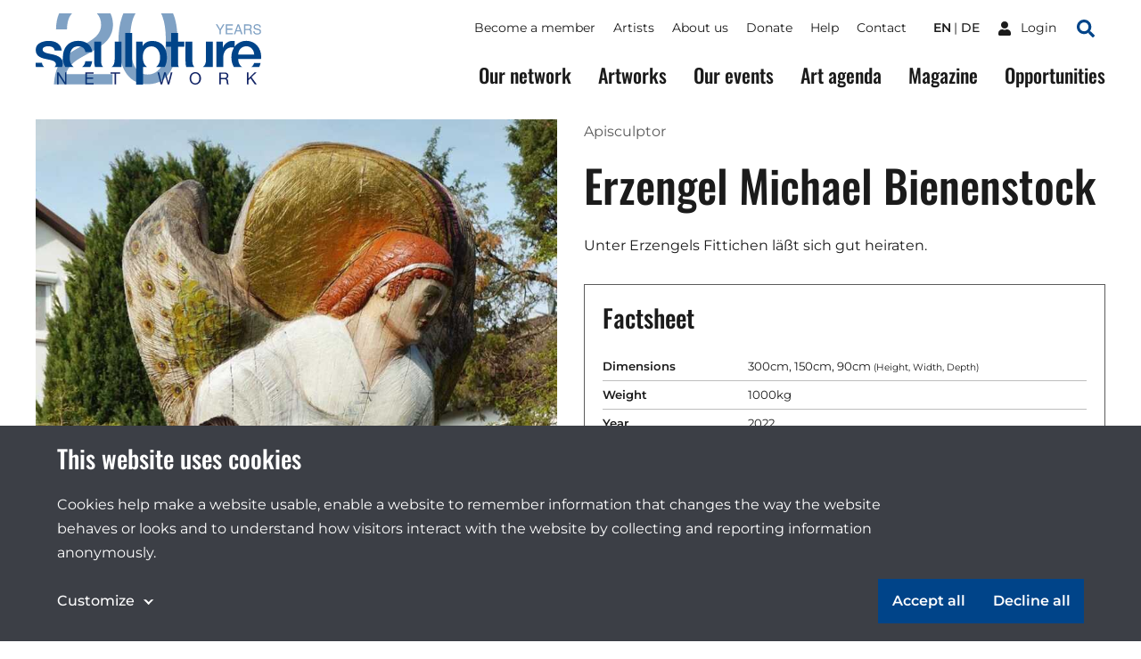

--- FILE ---
content_type: text/html;charset=utf-8
request_url: https://sculpture-network.org/en/artwork/28548/erzengel-michael-bienenstock
body_size: 39227
content:
<!DOCTYPE html>
<html lang="en" class="environment-production">
<head>
    <meta charset="utf-8" />
    <meta http-equiv="X-UA-Compatible" content="IE=edge">
	<title>
		
			Erzengel Michael Bienenstock |  Sculpture Network
		
	</title>
	
    <!--
		Website developed by:
		Marc Worrell & Dorien Drees 🖖

		Proudly powered by: Zotonic, the Erlang CMS <http://www.zotonic.com>
	-->

	<meta name="viewport" content="width=device-width, initial-scale=1.0" />
	<meta name="author" content="Sculpture Network" />
	<meta name="view-transition" content="same-origin" />

	<link href="/lib/css/cookie-consent~162990161.css" type="text/css" media="all" rel="stylesheet">




    
        <link rel="alternate" hreflang="en" href="https://sculpture-network.org/en/artwork/28548/erzengel-michael-bienenstock">
        
    	   <link rel="alternate" hreflang="de" href="https://sculpture-network.org/de/artwork/28548/erzengel-michael-bienenstock">
        <link rel="alternate" hreflang="x-default" href="https://sculpture-network.org/artwork/28548/erzengel-michael-bienenstock">
    






    <link href="/lib/css/ol~151455789.css" type="text/css" media="all" rel="stylesheet">





    
        
        <link rel="canonical" href="https://sculpture-network.org/de/artwork/28548/erzengel-michael-bienenstock">
        <link rel="shortlink" href="https://sculpture-network.org/de/id/28548">
        
    



    



    
    
    
    
        
            
                
                    
                    <meta name="description" content="Unter Erzengels Fittichen läßt sich gut heiraten.">
                
            
        

        
            <script type="application/ld+json">{"@context":{"acl":"http:\/\/www.w3.org\/ns\/auth\/acl#","dbpedia":"http:\/\/dbpedia.org\/property\/","dbpedia-owl":"http:\/\/dbpedia.org\/ontology\/","dc":"http:\/\/purl.org\/dc\/elements\/1.1\/","dcterms":"http:\/\/purl.org\/dc\/terms\/","dctype":"http:\/\/purl.org\/dc\/dcmitype\/","foaf":"http:\/\/xmlns.com\/foaf\/0.1\/","geo":"http:\/\/www.w3.org\/2003\/01\/geo\/wgs84_pos#","rdf":"http:\/\/www.w3.org\/1999\/02\/22-rdf-syntax-ns#","rdfs":"http:\/\/www.w3.org\/2000\/01\/rdf-schema#","schema":"https:\/\/schema.org\/","vcard":"http:\/\/www.w3.org\/2006\/vcard\/ns#","vocab":"http:\/\/rdf.data-vocabulary.org\/#","xsd":"http:\/\/www.w3.org\/2001\/XMLSchema#"},"@graph":[{"@id":"https:\/\/sculpture-network.org\/#organization","@type":"schema:Organization","schema:description":null,"schema:name":"Untitled","schema:url":"https:\/\/sculpture-network.org\/"},{"@id":"https:\/\/sculpture-network.org\/","@type":"schema:WebSite","schema:description":null,"schema:name":"Sculpture Network","schema:potentialAction":[{"@type":"schema:SearchAction","schema:query-input":"required name=text","schema:target":{"@type":"schema:EntryPoint","schema:urlTemplate":"https:\/\/sculpture-network.org\/en\/search?qs={text}"}}],"schema:publisher":"https:\/\/sculpture-network.org\/#organization","schema:url":"https:\/\/sculpture-network.org\/"},{"@id":"https:\/\/sculpture-network.org\/en\/artwork\/28548\/erzengel-michael-bienenstock","@type":"schema:WebPage","schema:about":{"@id":"https:\/\/sculpture-network.org\/de\/id\/28548","@type":"schema:CreativeWork","schema:author":[{"@id":"https:\/\/sculpture-network.org\/de\/id\/718","@type":["schema:Person","schema:CreativeWork"],"schema:address":{"@type":"schema:PostalAddress","schema:addressCountry":"de","schema:addressRegion":"Bayern"},"schema:dateCreated":"2021-04-07T07:44:04Z","schema:dateModified":"2025-11-11T10:59:10Z","schema:datePublished":"2021-04-07T07:44:00Z","schema:description":"Birgit Maria Jönsson\nVolkskunst, naive Kunst, Outsider Art, Art Brut das sind die Kategorien in denen auch die Volkskunst der Figurenbeuten  ihren Platz in der Kunstwelt behauptet. Seit dem 17.","schema:familyName":"Jönsson","schema:givenName":"Birgit Maria","schema:image":["https:\/\/sculpture-network.org\/image\/2022\/12\/26\/a8bcab0d_2539_4c3c_8ad3_31a5af4756b2.jpg%28mediaclass-schema-org-1x1.ed084110b3b08047ee5ba7ef71b0d2e0ed3b1acb%29.jpg","https:\/\/sculpture-network.org\/image\/2022\/12\/26\/a8bcab0d_2539_4c3c_8ad3_31a5af4756b2.jpg%28mediaclass-schema-org-4x3.ff34a6db3ea054562f36403cfada8d9cd9076085%29.jpg","https:\/\/sculpture-network.org\/image\/2022\/12\/26\/a8bcab0d_2539_4c3c_8ad3_31a5af4756b2.jpg%28mediaclass-schema-org-16x9.1fd48307a03b244bf15e7befed6f64d7296a33b3%29.jpg"],"schema:inLanguage":"de","schema:name":"Birgit Maria Jönsson","schema:url":"https:\/\/sculpture-network.org\/de\/artist\/718\/apisculptor"}],"schema:dateCreated":"2021-12-31T23:00:00Z","schema:dateModified":"2022-12-26T10:31:49Z","schema:datePublished":"2021-12-31T23:00:00Z","schema:description":"Unter Erzengels Fittichen läßt sich gut heiraten.","schema:image":["https:\/\/sculpture-network.org\/image\/2022\/12\/26\/20220429_165202.jpg%28mediaclass-schema-org-1x1.ed084110b3b08047ee5ba7ef71b0d2e0ed3b1acb%29.jpg","https:\/\/sculpture-network.org\/image\/2022\/12\/26\/20220429_165202.jpg%28mediaclass-schema-org-4x3.ff34a6db3ea054562f36403cfada8d9cd9076085%29.jpg","https:\/\/sculpture-network.org\/image\/2022\/12\/26\/20220429_165202.jpg%28mediaclass-schema-org-16x9.1fd48307a03b244bf15e7befed6f64d7296a33b3%29.jpg"],"schema:inLanguage":"de","schema:name":"Erzengel Michael Bienenstock","schema:url":"https:\/\/sculpture-network.org\/de\/artwork\/28548\/erzengel-michael-bienenstock"},"schema:dateCreated":"2021-12-31T23:00:00Z","schema:dateModified":"2022-12-26T10:31:49Z","schema:datePublished":"2021-12-31T23:00:00Z","schema:description":"Unter Erzengels Fittichen läßt sich gut heiraten.","schema:image":["https:\/\/sculpture-network.org\/image\/2022\/12\/26\/20220429_165202.jpg%28mediaclass-schema-org-1x1.ed084110b3b08047ee5ba7ef71b0d2e0ed3b1acb%29.jpg","https:\/\/sculpture-network.org\/image\/2022\/12\/26\/20220429_165202.jpg%28mediaclass-schema-org-4x3.ff34a6db3ea054562f36403cfada8d9cd9076085%29.jpg","https:\/\/sculpture-network.org\/image\/2022\/12\/26\/20220429_165202.jpg%28mediaclass-schema-org-16x9.1fd48307a03b244bf15e7befed6f64d7296a33b3%29.jpg"],"schema:inLanguage":"en","schema:name":"Erzengel Michael Bienenstock","schema:primaryImageOfPage":{"@id":"https:\/\/sculpture-network.org\/en\/id\/28548#primaryImageOfPage","@type":"schema:ImageObject","schema:caption":"20220429_165202.jpg","schema:contentUrl":"https:\/\/sculpture-network.org\/image\/2022\/12\/26\/20220429_165202.jpg%28mediaclass-schema-org-image.021187dd3fa306c9e0e624514c5c708416a2e030%29.jpg","schema:description":"20220429_165202.jpg","schema:height":800,"schema:name":"20220429_165202.jpg","schema:url":"https:\/\/sculpture-network.org\/image\/2022\/12\/26\/20220429_165202.jpg%28mediaclass-schema-org-image.021187dd3fa306c9e0e624514c5c708416a2e030%29.jpg","schema:width":1024},"schema:publisher":"https:\/\/sculpture-network.org\/#organization","schema:url":"https:\/\/sculpture-network.org\/en\/artwork\/28548\/erzengel-michael-bienenstock"}]}</script>
        

        
            <meta property="og:site_name" content="Sculpture Network">
        
        
            <meta property="og:title" content="Erzengel Michael Bienenstock">
            <meta property="og:description" content="Unter Erzengels Fittichen läßt sich gut heiraten.">
            <meta property="og:url" content="https://sculpture-network.org/en/artwork/28548/erzengel-michael-bienenstock">
            <meta property="og:updated_time" content="2022-12-26T11:31:49+01:00">
            <meta property="og:type" content="website">
        
        
            <meta property="og:image" content="https://sculpture-network.org/image/2022/12/26/20220429_165202.jpg%28mediaclass-meta-tag-image.1fd48307a03b244bf15e7befed6f64d7296a33b3%29.jpg">
        
        <meta property="og:locale" content="de">
    
    
    



    
    
    



    
        
    
    
    
    
    
        
            <script id="gtagScript" type="text/x-cookie-consent" async src="https://www.googletagmanager.com/gtag/js?id=G-QZSMS5NPVK" nonce="sKm6A1lrfHzy5hBAkLZ6"></script>
            <script type="text/javascript" nonce="sKm6A1lrfHzy5hBAkLZ6">
              window.dataLayer = window.dataLayer || [];
              function gtag(){dataLayer.push(arguments);}
              gtag('js', new Date());
              gtag('config', 'G-QZSMS5NPVK', { 'anonymize_ip': true });
            </script>
        
        
            <script id="gtmScript" type="text/x-cookie-consent" nonce="sKm6A1lrfHzy5hBAkLZ6">
            (function(w,d,s,l,i){
                w[l] = w[l] || [];
                w[l].push({ 'gtm.start':new Date().getTime(), event:'gtm.js' });
                var f = d.getElementsByTagName(s)[0],
                    j = d.createElement(s),
                    dl = l!='dataLayer'?'&l='+l:'';
                j.setAttribute('nonce','sKm6A1lrfHzy5hBAkLZ6');
                j.async = true;
                j.src = 'https://www.googletagmanager.com/gtm.js?id='+i+dl;
                f.parentNode.insertBefore(j,f);
            })(window,document,'script','dataLayer','GTM-KX2B6WC');
            </script>
        
        
    
    

    





<style type="text/css" nonce="sKm6A1lrfHzy5hBAkLZ6">
    .z-wires-submitting {
        pointer-events: none;
        opacity: 0.5;
        background: url('/lib/images/spinner.gif') no-repeat center center;
    }
    body:has(.z-wires-submitting) {
        cursor: wait;
    }
</style>

<script type="text/javascript" nonce="sKm6A1lrfHzy5hBAkLZ6">
    var zotonic = zotonic || {};

    zotonic.wiresLoaded = new Promise( (resolve) => { zotonic.wiresLoadedResolve = resolve; } );
    zotonic.wiresReady = new Promise( (resolve) => { zotonic.wiresReadyResolve = resolve; } );

    function zInitCatchSubmit(event) {
        if (event.target.tagName === 'FORM' && event.target.getAttribute('action') === 'postback') {
            event.preventDefault();
            event.target.classList.add('z-wires-submitting');
            zotonic.wiresReady.then(function() {
                setTimeout(() => {
                    event.target.dispatchEvent(event);
                    event.target.classList.remove('z-wires-submitting');
                }, 10);
            });
        }
    };
    document.documentElement.addEventListener('submit', zInitCatchSubmit);
    zotonic.wiresReady.then(function() {
        document.documentElement.removeEventListener('submit', zInitCatchSubmit);
    });
</script>
<script type="text/javascript" nonce="sKm6A1lrfHzy5hBAkLZ6">
var cotonic = cotonic || {};


cotonic.readyResolve = null;
cotonic.ready = new Promise(function(resolve) { cotonic.readyResolve = resolve; });
cotonic.bridgeSocket = new WebSocket(
    window.location.origin.replace(/^http/, 'ws')+ '/mqtt-transport',
    [ 'mqtt' ]);
cotonic.bridgeSocket.binaryType = 'arraybuffer';


cotonic.bufferEvent = function(event) {
    const topic = event.target.getAttribute( "data-on"+event.type+"-topic" );
    if (typeof topic === "string") {
        let cancel = event.target.getAttribute( "data-on"+event.type+"-cancel" );
        if (cancel === null) {
            if (event.cancelable) {
                event.preventDefault();
            }
            event.stopPropagation();
        } else {
            switch (cancel) {
                case "0":
                case "no":
                case "false":
                    cancel = false;
                    break;
                case "preventDefault":
                    if (event.cancelable) {
                        event.preventDefault();
                    }
                    break;
                default:
                    if (event.cancelable) {
                        event.preventDefault();
                    }
                    event.stopPropagation();
                    break;
            }
        }
        cotonic.bufferedEvents.push(event);
    }
};
cotonic.bufferedEvents = [];
document.addEventListener("submit", cotonic.bufferEvent);
document.addEventListener("click", cotonic.bufferEvent);
cotonic.ready.then(
    function() {
        document.removeEventListener("submit", cotonic.bufferEvent);
        document.removeEventListener("click", cotonic.bufferEvent);
    });
</script>


	
		<link href="/lib/bootstrap/css/bootstrap~/css/style~z.growl~3013679357.css" type="text/css" media="all" rel="stylesheet">
	

	
</head>
<body class="t-artwork -artworks cat-artifact cat-artwork "  data-cotonic-pathname-search="slug=erzengel-michael-bienenstock&zotonic_dispatch=artwork&zotonic_dispatch_path=artwork28548erzengel-michael-bienenstock&zotonic_site=sculpturenetwork&z_language=en&id=28548">
	<div id="top"></div>
	<a href="#main-content" class="sr-only sr-only-focusable skip-link">Skip to main content</a>

	
        <nav class="nav-global">
    <button class="nav-global__toggle"><span class="visually-hidden">Toggle menu</span><i></i></button>

    
        <a href="/" class="nav-global__logo ">
    <svg xmlns="http://www.w3.org/2000/svg" fill="none" class="nav-global__logo__20" viewBox="0 0 251 145">
        <path fill="var(--primaryColor)" fill-rule="evenodd" d="M141.606 0a92.46 92.46 0 0 0-2.362 5.9c-5.075 14.095-7.612 30.97-7.612 50.623 0 25.372 4.229 45.59 12.686 60.652 10.149 18.042 25.614 27.063 46.395 27.063 23.037 0 39.629-11.034 49.778-33.104 7.008-15.385 10.511-34.837 10.511-58.356 0-21.588-2.927-39.18-8.782-52.778h-24.318a37.399 37.399 0 0 1 2.412 5.175c4.833 12.645 7.249 28.795 7.249 48.448 0 27.225-3.342 45.831-10.028 55.819-6.685 9.988-15.666 14.982-26.943 14.982-14.015 0-23.922-8.176-29.721-24.527-3.786-10.712-5.679-24.888-5.679-42.528 0-23.44 2.94-41.16 8.82-53.16A42.877 42.877 0 0 1 166.382 0h-24.776ZM11.402 0C7.426 8.852 5.334 19.767 5.126 32.745h22.11c.322-10.712 2.014-19.09 5.075-25.13C33.789 4.7 35.574 2.16 37.666 0H11.402Zm76.365 0c5.8 5.844 8.699 13.698 8.699 23.563 0 8.619-3.302 16.27-9.907 22.956-4.189 4.269-11.478 9.424-21.869 15.465l-23.197 13.41c-15.546 9.022-26.017 19.05-31.413 30.085-5.316 11.035-8.377 24.003-9.183 38.904h118.766v-20.539h-94.48c2.093-8.538 7.168-16.311 15.223-23.319 4.51-3.946 10.712-8.095 18.606-12.444l16.552-9.182c14.58-8.136 24.688-15.063 30.326-20.782 9.746-9.826 14.619-21.666 14.619-35.52 0-7.979-1.695-15.511-5.086-22.597H87.767Z" clip-rule="evenodd"/>
    </svg>

    <svg xmlns="http://www.w3.org/2000/svg" fill="none" class="nav-global__logo__years" viewBox="0 0 87 20">
        <path fill="var(--primaryColor)" d="M74.263 13.225c.06 1.061.31 1.923.751 2.585.841 1.24 2.323 1.86 4.445 1.86.951 0 1.817-.136 2.598-.408 1.512-.526 2.267-1.469 2.267-2.827 0-1.02-.318-1.745-.955-2.178-.645-.425-1.655-.794-3.03-1.108l-2.535-.573c-1.656-.374-2.828-.786-3.516-1.236-1.188-.78-1.782-1.948-1.782-3.502 0-1.681.581-3.06 1.744-4.14C75.413.62 77.06.082 79.192.082c1.961 0 3.625.476 4.992 1.427 1.376.942 2.064 2.454 2.064 4.534h-2.382c-.127-1.002-.4-1.77-.815-2.305-.773-.977-2.085-1.465-3.936-1.465-1.494 0-2.568.314-3.222.942-.653.629-.98 1.359-.98 2.19 0 .918.382 1.589 1.146 2.013.5.272 1.634.611 3.4 1.019l2.624.599c1.265.288 2.241.683 2.93 1.184 1.188.875 1.782 2.144 1.782 3.808 0 2.072-.755 3.553-2.267 4.445-1.503.891-3.252 1.337-5.247 1.337-2.326 0-4.148-.594-5.464-1.783-1.316-1.18-1.961-2.78-1.935-4.801h2.381ZM62.457 9.124c1.189 0 2.127-.238 2.815-.713.696-.476 1.044-1.333 1.044-2.573 0-1.333-.484-2.242-1.452-2.726-.518-.254-1.21-.382-2.076-.382h-6.19v6.394h5.859ZM54.064.552h8.66c1.427 0 2.603.209 3.528.625 1.758.798 2.636 2.27 2.636 4.419 0 1.12-.233 2.038-.7 2.75-.458.714-1.104 1.287-1.936 1.72.73.297 1.278.688 1.643 1.172.374.484.582 1.27.624 2.356l.09 2.509c.025.713.084 1.244.178 1.592.152.594.424.976.815 1.146v.42h-3.108a2.34 2.34 0 0 1-.204-.623c-.05-.255-.093-.748-.127-1.478l-.153-3.12c-.06-1.223-.514-2.042-1.363-2.458-.484-.23-1.243-.344-2.28-.344h-5.769v8.024h-2.534V.552ZM45.964 11.595l-2.84-8.266-3.019 8.265h5.859ZM41.799.552h2.866l6.788 18.71h-2.776l-1.898-5.604h-7.4l-2.024 5.604h-2.599L41.8.552ZM19.206.552h13.64v2.293h-11.17v5.68h10.33v2.165h-10.33v6.343h11.361v2.229H19.206V.552ZM.115.552h2.954l5.375 8.992L13.819.552h2.967l-7.068 11.17v7.54H7.183v-7.54L.115.552Z"/>
    </svg>

    <img src="/lib/images/logo.svg" alt="Sculpture network">
</a>
    

    

    
        <ul class="nav-global__language">
            
                <li>
                    <a href="/en/artwork/28548/erzengel-michael-bienenstock" class="is-active">
                        en
                    </a>
                </li>
            
                <li>
                    <a href="/de/artwork/28548/erzengel-michael-bienenstock" >
                        de
                    </a>
                </li>
            
        </ul>
    



    
    <a href="/en/logon" class="nav-global__logon"><i class="icon">
<svg xmlns="http://www.w3.org/2000/svg" viewBox="0 0 448 512" ><!-- Font Awesome Free 5.15.4 by @fontawesome - https://fontawesome.com License - https://fontawesome.com/license/free (Icons: CC BY 4.0, Fonts: SIL OFL 1.1, Code: MIT License) --><path id="icon-user" d="M224 256c70.7 0 128-57.3 128-128S294.7 0 224 0 96 57.3 96 128s57.3 128 128 128zm89.6 32h-16.7c-22.2 10.2-46.9 16-72.9 16s-50.6-5.8-72.9-16h-16.7C60.2 288 0 348.2 0 422.4V464c0 26.5 21.5 48 48 48h352c26.5 0 48-21.5 48-48v-41.6c0-74.2-60.2-134.4-134.4-134.4z" fill="#ffffff"/></svg>
</i> <span>Login</span></a>


    <a href="/search" class="nav-global__search-btn"><span class="visually-hidden">Search</span><i class="icon">
<svg xmlns="http://www.w3.org/2000/svg" viewBox="0 0 512 512"><!-- Font Awesome Free 5.15.4 by @fontawesome - https://fontawesome.com License - https://fontawesome.com/license/free (Icons: CC BY 4.0, Fonts: SIL OFL 1.1, Code: MIT License) --><path d="M505 442.7L405.3 343c-4.5-4.5-10.6-7-17-7H372c27.6-35.3 44-79.7 44-128C416 93.1 322.9 0 208 0S0 93.1 0 208s93.1 208 208 208c48.3 0 92.7-16.4 128-44v16.3c0 6.4 2.5 12.5 7 17l99.7 99.7c9.4 9.4 24.6 9.4 33.9 0l28.3-28.3c9.4-9.4 9.4-24.6.1-34zM208 336c-70.7 0-128-57.2-128-128 0-70.7 57.2-128 128-128 70.7 0 128 57.2 128 128 0 70.7-57.2 128-128 128z" fill="#004489"/></svg>
</i></a>

    <div class="nav-global__top">
        <div class="main-container">
            

    <ul id="navigation" class="nav-global__top__menu">
    
        
            
                <li class="">
                    <a href="/en/become-member" class="page_become_member">
                        Become a member
                    </a>
                </li>
            
        
    
        
            
                <li class="">
                    <a href="/en/page/53788/artists" class="page_artists">
                        Artists
                    </a>
                </li>
            
        
    
        
            
                <li class="">
                    <a href="/en/page/50655/about-us" class="node_15">
                        About us
                    </a>
                </li>
            
        
    
        
            
                <li class="">
                    <a href="/en/donate" class="node_7107">
                        Donate
                    </a>
                </li>
            
        
    
        
            
                <li class="">
                    <a href="/en/page/71651/help" class="page_help">
                        Help
                    </a>
                </li>
            
        
    
        
            
                <li class="">
                    <a href="/en/contact" class="page_contact">
                        Contact
                    </a>
                </li>
            
        
    
    
    </ul>



            

    
        <ul class="nav-global__top__language">
            
                <li>
                    <a href="/en/artwork/28548/erzengel-michael-bienenstock" class="is-active">
                        en
                    </a>
                </li>
            
                <li>
                    <a href="/de/artwork/28548/erzengel-michael-bienenstock" >
                        de
                    </a>
                </li>
            
        </ul>
    



            
    <a href="/en/logon" class="nav-global__top__logon"><i class="icon">
<svg xmlns="http://www.w3.org/2000/svg" viewBox="0 0 448 512" ><!-- Font Awesome Free 5.15.4 by @fontawesome - https://fontawesome.com License - https://fontawesome.com/license/free (Icons: CC BY 4.0, Fonts: SIL OFL 1.1, Code: MIT License) --><path id="icon-user" d="M224 256c70.7 0 128-57.3 128-128S294.7 0 224 0 96 57.3 96 128s57.3 128 128 128zm89.6 32h-16.7c-22.2 10.2-46.9 16-72.9 16s-50.6-5.8-72.9-16h-16.7C60.2 288 0 348.2 0 422.4V464c0 26.5 21.5 48 48 48h352c26.5 0 48-21.5 48-48v-41.6c0-74.2-60.2-134.4-134.4-134.4z" fill="#ffffff"/></svg>
</i> <span>Login</span></a>


            <a href="/en/search" class="nav-global__top__search"><i class="icon">
<svg xmlns="http://www.w3.org/2000/svg" viewBox="0 0 512 512"><!-- Font Awesome Free 5.15.4 by @fontawesome - https://fontawesome.com License - https://fontawesome.com/license/free (Icons: CC BY 4.0, Fonts: SIL OFL 1.1, Code: MIT License) --><path d="M505 442.7L405.3 343c-4.5-4.5-10.6-7-17-7H372c27.6-35.3 44-79.7 44-128C416 93.1 322.9 0 208 0S0 93.1 0 208s93.1 208 208 208c48.3 0 92.7-16.4 128-44v16.3c0 6.4 2.5 12.5 7 17l99.7 99.7c9.4 9.4 24.6 9.4 33.9 0l28.3-28.3c9.4-9.4 9.4-24.6.1-34zM208 336c-70.7 0-128-57.2-128-128 0-70.7 57.2-128 128-128 70.7 0 128 57.2 128 128 0 70.7-57.2 128-128 128z" fill="#004489"/></svg>
</i> <span class="visually-hidden">Search</span></a>
        </div>
    </div>

    <div class="nav-global__menu">
        <div class="main-container">
            <div class="nav-global__menu__main">
        	   

    <ul id="navigation" class="">
    
        
            
                <li class="">
                    <a href="/en/our-network" class="page_our_network">
                        Our network
                    </a>
                </li>
            
        
    
        
            
                <li class="">
                    <a href="/en/artworks" class="page_artworks">
                        Artworks
                    </a>
                </li>
            
        
    
        
            
                <li class="">
                    <a href="/en/our-events" class="page_our_events">
                        Our events
                    </a>
                </li>
            
        
    
        
            
                <li class="">
                    <a href="/en/art-agenda" class="page_art_agenda">
                        Art agenda
                    </a>
                </li>
            
        
    
        
            
                <li class="">
                    <a href="/en/magazine" class="page_magazine">
                        Magazine
                    </a>
                </li>
            
        
    
        
            
                <li class="">
                    <a href="/en/page/51991/opportunities" class="page_opportunities">
                        Opportunities
                    </a>
                </li>
            
        
    
    
    </ul>


            </div>

            <div class="nav-global__menu__top">
                

    <ul id="navigation" class="">
    
        
            
                <li class="">
                    <a href="/en/become-member" class="page_become_member">
                        Become a member
                    </a>
                </li>
            
        
    
        
            
                <li class="">
                    <a href="/en/page/53788/artists" class="page_artists">
                        Artists
                    </a>
                </li>
            
        
    
        
            
                <li class="">
                    <a href="/en/page/50655/about-us" class="node_15">
                        About us
                    </a>
                </li>
            
        
    
        
            
                <li class="">
                    <a href="/en/donate" class="node_7107">
                        Donate
                    </a>
                </li>
            
        
    
        
            
                <li class="">
                    <a href="/en/page/71651/help" class="page_help">
                        Help
                    </a>
                </li>
            
        
    
        
            
                <li class="">
                    <a href="/en/contact" class="page_contact">
                        Contact
                    </a>
                </li>
            
        
    
    
    </ul>


            </div>
        </div>
    </div>
</nav>

    

    
    
		
	

    
    	<main id="main-content">
			
	<header class="main-container header header-artwork">
		<div class="header-artwork__img">
			<a href="/image/2022/12/26/20220429_165202.jpg%281000x%29%28RuKFaxR2wWhYOWLDRcEg5hOMWSNkaXcGWhMg3uTev2I%29.jpg"
            data-fancybox="gallery" 
            
            >
            	
	            <img src='/image/2022/12/26/20220429_165202.jpg%28mediaclass-artwork-display.f72c3395c56b3bc8dbc7bd8805807035b6b4151f%29.jpg' decoding='async' class='mediaclass-artwork-display' width='800' height='1134' alt='20220429_165202.jpg'>
			</a>
		</div>
		<div class="header-artwork__content">
			<p>
				
					<a href="/en/artist/718/apisculptor">Apisculptor</a>
				
			</p>
			<h1 class="header__title">Erzengel Michael Bienenstock</h1>
			<div class="body-text" >
				<p class="summary"></p>
				Unter Erzengels Fittichen läßt sich gut heiraten.
				
			</div>
			
			<div class="artwork-factsheet">
				<h2>Factsheet</h2>
				<dl>
					
						<dt>Dimensions</dt>
						<dd>300cm, 150cm, 90cm <small>(Height, Width, Depth)</small></dd>
					

					
						<dt>Weight</dt>
						<dd>1000kg</dd>
					

					

					

					

					

					
						<dt>Year</dt>
						<dd>2022</dd>
					

					

					
						<dt>Material</dt>
						<dd><a href="/en/search?qhasanyobject=414">Wood</a></dd>
					

					

					
						<dt>Style</dt>
						<dd><a href="/en/search?qhasanyobject=445">Kinetic Art</a>, <a href="/en/search?qhasanyobject=437">Figurative</a></dd>
					

					
						<dt>Theme</dt>
						<dd><a href="/en/search?qhasanyobject=472">Spirituality</a>, <a href="/en/search?qhasanyobject=462">Nature</a></dd>
					
					
				</dl>
			</div>
			<a href="/en/artist/718/apisculptor#artworks" class="btn -icon-after">All artworks from Apisculptor 
<svg viewBox="0 0 16 9" version="1.1" xmlns="http://www.w3.org/2000/svg" xmlns:xlink="http://www.w3.org/1999/xlink">
    <g id="Button-with-icon---color" transform="translate(-100.000000, -18.000000)" fill="#ffffff" fill-rule="nonzero">
        <path d="M115.707017,21.8658605 L111.706822,18.2638212 C111.316178,17.9120596 110.681772,17.9120596 110.291127,18.2638212 C109.900483,18.6155829 109.900483,19.1868438 110.291127,19.5386054 L112.58499,21.6041498 L101.000049,21.6041498 C100.446897,21.6041498 100,22.0065651 100,22.5046596 C100,23.0027541 100.446897,23.4051694 101.000049,23.4051694 L112.58499,23.4051694 L110.291127,25.4707138 C109.900483,25.8224755 109.900483,26.3937364 110.291127,26.745498 C110.681772,27.0972597 111.316178,27.0972597 111.706822,26.745498 L115.707017,23.1434588 C116.097661,22.788883 116.097661,22.2176221 115.707017,21.8658605 Z" id="Path"></path>
    </g>
</svg>
</a>
		</div>
	</header>

	<div class="main-container">
		<div class="grid">
			
		</div>
	</div>

	    </main>
    

    
        <!--Footer-->
<a href="#top" class="btn-scroll-top"><span class="visually-hidden">Scroll to top of the page</span></a>
<footer class="main-footer">
    <div class="main-container main-footer__columns">
        <div class="main-footer__column -contact">
            <div class="main-footer__column__container">
                <h3>Sculpture Network</h3>

                <div class="body-text">
                    <p><strong>Sculpture Network e.V.<br /></strong>Register: Nr. 23307 B  <br />Berlin-Charlottenburg</p>
<p><a href="https://sculpture-network.org/en/Impressum">Association Seat</a></p>
<p><strong>Postal Address <br /></strong>Sculpture Network e. V. <br />Postfach  65077 <br />81214 München</p>
<p><a rel="nofollow noopener noreferrer" href="mailto:anne.berk@sculpture-network.org" target="_blank">Representative</a></p>
<p>Tel.: +49 1520 51 67 586<br />Office Hours: Mon/Fri 8:30 - 13:30<br /><br /></p>
<p> </p>
                </div>
            </div>
        </div>

        <div class="main-footer__column">
            <div class="main-footer__column__container">
                <h3>Menu</h3>
                

    <ul id="navigation" class="">
    
        
            
                <li class="">
                    <a href="/en/page/71651/help" class="page_help">
                        Help
                    </a>
                </li>
            
        
    
        
            
                <li class="">
                    <a href="/en/page/66186/partners" class="">
                        Partners
                    </a>
                </li>
            
        
    
        
            
                <li class="">
                    <a href="/en/Impressum" class="node_6637">
                        Legal Notice (Impressum)
                    </a>
                </li>
            
        
    
        
            
                <li class="">
                    <a href="/en/Facts-und-Figures" class="node_10202">
                        Facts &amp; Figures
                    </a>
                </li>
            
        
    
        
            
                <li class="">
                    <a href="/en/page/69750/sculpture-network-bylaws" class="page_bylaws">
                        Sculpture Network Bylaws
                    </a>
                </li>
            
        
    
        
            
                <li class="">
                    <a href="/en/page/51100/data-privacy" class="page_data_privacy">
                        Data Privacy
                    </a>
                </li>
            
        
    
        
            
                <li class="">
                    <a href="/en/page/52133/press" class="node_10549">
                        Press
                    </a>
                </li>
            
        
    
        
            
                <li class="">
                    <a href="/en/jobs" class="node_6609">
                        Careers
                    </a>
                </li>
            
        
    
        
            
                <li class="">
                    <a href="/en/page/66187/file-a-complaint" class="">
                        File a Complaint
                    </a>
                </li>
            
        
    
        
            
                <li class="">
                    <a href="/en/page/66188/cookies" class="">
                        Cookies
                    </a>
                </li>
            
        
    
        
            
                <li class="">
                    <a href="/en/page/66189/accessibility-statement" class="">
                        Accessibility Statement
                    </a>
                </li>
            
        
    
    
    </ul>


            </div>
        </div>

        <div class="main-footer__column -social">
            <div class="main-footer__column__container">
                <h3>Newsletter</h3>

                <p>Stay informed about sculpture in Europe and the world.</p>

                <div class="mailinglist_subscribe">
    

    <div id="u751EAMIVG9K-form-form" class="mailinglist_subscribe__form">
        
            

    
        
    

    
        <form id="u751EAMIVG9K-form" method="post" action="postback" class="main-footer__newsletter">
            <input type="email" id="u23B3W40NM01-email" name="email" value="" placeholder="you@example.com" />
            
            <button class='btn' type='submit' id='pmexdz'>Subscribe</button>
        </form>
    


        
    </div>

    <div id="u751EAMIVG9K-form-done" class="mailinglist_subscribe__done" style="display:none">
        <p>
        Your e-mail address is added to the mailing list. A confirmation mail is sent to your e-mail address and will arrive shortly. When you don’t receive it, then please check your spam folder.
        </p>
    </div>

    <p id="u751EAMIVG9K-form-error" class="mailinglist_subscribe__error error" style="display:none">
        Sorry, I could not subscribe you to the mailing list. Please try again later or with another e-mail address.
    </p>

    <p class="mailinglist_subscribe__help">Your email address will be used to send you our newsletter. For further information, please refer to our <a href="/en/page/51100/data-privacy">privacy policy</a>.</p>
</div>

                <ul>
                    <li>
                        <a href="https://www.instagram.com/sculpturenetwork/" rel="noopener noreferrer">
                            <span>
<svg xmlns="http://www.w3.org/2000/svg" viewBox="0 0 448 512" ><!-- Font Awesome Free 5.15.4 by @fontawesome - https://fontawesome.com License - https://fontawesome.com/license/free (Icons: CC BY 4.0, Fonts: SIL OFL 1.1, Code: MIT License) --><path d="M224.1 141c-63.6 0-114.9 51.3-114.9 114.9s51.3 114.9 114.9 114.9S339 319.5 339 255.9 287.7 141 224.1 141zm0 189.6c-41.1 0-74.7-33.5-74.7-74.7s33.5-74.7 74.7-74.7 74.7 33.5 74.7 74.7-33.6 74.7-74.7 74.7zm146.4-194.3c0 14.9-12 26.8-26.8 26.8-14.9 0-26.8-12-26.8-26.8s12-26.8 26.8-26.8 26.8 12 26.8 26.8zm76.1 27.2c-1.7-35.9-9.9-67.7-36.2-93.9-26.2-26.2-58-34.4-93.9-36.2-37-2.1-147.9-2.1-184.9 0-35.8 1.7-67.6 9.9-93.9 36.1s-34.4 58-36.2 93.9c-2.1 37-2.1 147.9 0 184.9 1.7 35.9 9.9 67.7 36.2 93.9s58 34.4 93.9 36.2c37 2.1 147.9 2.1 184.9 0 35.9-1.7 67.7-9.9 93.9-36.2 26.2-26.2 34.4-58 36.2-93.9 2.1-37 2.1-147.8 0-184.8zM398.8 388c-7.8 19.6-22.9 34.7-42.6 42.6-29.5 11.7-99.5 9-132.1 9s-102.7 2.6-132.1-9c-19.6-7.8-34.7-22.9-42.6-42.6-11.7-29.5-9-99.5-9-132.1s-2.6-102.7 9-132.1c7.8-19.6 22.9-34.7 42.6-42.6 29.5-11.7 99.5-9 132.1-9s102.7-2.6 132.1 9c19.6 7.8 34.7 22.9 42.6 42.6 11.7 29.5 9 99.5 9 132.1s2.7 102.7-9 132.1z" fill="#1B1B1B"/></svg>
</span> Instagram
                        </a>
                    </li>
                    <li>
                        <a href="https://www.facebook.com/sculpture.network/" rel="noopener noreferrer">
                        <span>
<svg xmlns="http://www.w3.org/2000/svg" viewBox="0 0 512 512" ><!--! Font Awesome Free 6.2.0 by @fontawesome - https://fontawesome.com License - https://fontawesome.com/license/free (Icons: CC BY 4.0, Fonts: SIL OFL 1.1, Code: MIT License) Copyright 2022 Fonticons, Inc. --><path d="M504 256C504 119 393 8 256 8S8 119 8 256c0 123.78 90.69 226.38 209.25 245V327.69h-63V256h63v-54.64c0-62.15 37-96.48 93.67-96.48 27.14 0 55.52 4.84 55.52 4.84v61h-31.28c-30.8 0-40.41 19.12-40.41 38.73V256h68.78l-11 71.69h-57.78V501C413.31 482.38 504 379.78 504 256z" fill="#1B1B1B"/></svg>
</span> Facebook</a>
                    </li>
                    <li>
                        <a href="https://www.linkedin.com/company/sculpture-network" rel="noopener noreferrer">
                        <span>
<svg xmlns="http://www.w3.org/2000/svg" viewBox="0 0 448 512" ><!--! Font Awesome Free 6.2.0 by @fontawesome - https://fontawesome.com License - https://fontawesome.com/license/free (Icons: CC BY 4.0, Fonts: SIL OFL 1.1, Code: MIT License) Copyright 2022 Fonticons, Inc. --><path d="M416 32H31.9C14.3 32 0 46.5 0 64.3v383.4C0 465.5 14.3 480 31.9 480H416c17.6 0 32-14.5 32-32.3V64.3c0-17.8-14.4-32.3-32-32.3zM135.4 416H69V202.2h66.5V416zm-33.2-243c-21.3 0-38.5-17.3-38.5-38.5S80.9 96 102.2 96c21.2 0 38.5 17.3 38.5 38.5 0 21.3-17.2 38.5-38.5 38.5zm282.1 243h-66.4V312c0-24.8-.5-56.7-34.5-56.7-34.6 0-39.9 27-39.9 54.9V416h-66.4V202.2h63.7v29.2h.9c8.9-16.8 30.6-34.5 62.9-34.5 67.2 0 79.7 44.3 79.7 101.9V416z" fill="#1B1B1B"/></svg>
</span> Linkedin</a>
                    </li>
                </ul>
            </div>
        </div>
    </div>

    <div class="main-footer__bottom">
        <div class="main-container">
            &copy;  2026 | Powered by <a href="https://www.zotonic.com">Zotonic</a>
        </div>
    </div>
</footer>
    

    
	    
	

	
    


    
<script src="/lib/js/apps/jquery-latest.min~jquery-ui-latest.min~/js/modules/jquery.ui.touch-punch.min~2968393936.js" type="text/javascript" nonce="sKm6A1lrfHzy5hBAkLZ6"></script>

<script src="/lib-min/js/modules/z.live~z.forminit~/js/models/loadmore~/js/modules/jstz.min~/cotonic/cotonic~/js/apps/zotonic-wired~z.widgetmanager~/js/modules/z.notice~z.imageviewer~z.dialog~z.popupwindow~livevalidation-1.3~jquery.loadmask~/bootstrap/js/bootstrap.min~/js/zotonic-search-view~fancybox.min~app~107056286.js" type="text/javascript" nonce="sKm6A1lrfHzy5hBAkLZ6"></script>



<script type="text/javascript" nonce="sKm6A1lrfHzy5hBAkLZ6">
    $(function()
    {
        $.widgetManager();
    });
</script>

<script type='text/javascript' nonce='sKm6A1lrfHzy5hBAkLZ6'>cotonic.ready.then(function() { cotonic.spawn_named("auth", "/lib/js/zotonic.auth.worker~158074940.js", "/lib/cotonic/cotonic-worker~160696395.js",{"auth":{"is_authenticated":false,"options":{},"preferences":{"language":"en","timezone":"Europe\/Berlin"},"status":"ok","user_id":null,"username":null}});});</script>

	




<script src="/lib/js/z.cookie_consent~145033248.js" type="text/javascript" nonce="sKm6A1lrfHzy5hBAkLZ6"></script>
    
         
    


	

	

<script type='text/javascript' nonce='sKm6A1lrfHzy5hBAkLZ6'>
z_script_nonce = 'sKm6A1lrfHzy5hBAkLZ6';
window.zotonicPageInit = function() {

$('#u751EAMIVG9K-form').data('z_submit_postback',"[base64]");

z_event_register("cookie-consent", function(zEvtArgs) {
            if ($('#cookie-consent').length == 0) {
                    z_event('cookie-consent-banner', {});
            }
    ;});

z_event_register("cookie-consent-banner", function(zEvtArgs) {z_queue_postback('window', '[base64]', typeof(zEvtArgs) != 'undefined' ? zEvtArgs : undefined);});

z_set_validator_postback('u23B3W40NM01-email', 'NldrJkeWPgXhbOpKqC117vtv59VSJOengbYx7pcxQ6TJ4Bdpg2gDbQAAABJ1MjNCM1c0ME5NMDEtZW1haWxtAAAABWVtYWlsbAAAAAJoA3cFZW1haWx3FHZhbGlkYXRvcl9iYXNlX2VtYWlsamgDdwhwcmVzZW5jZXcXdmFsaWRhdG9yX2Jhc2VfcHJlc2VuY2Vqag');
z_init_validator("u23B3W40NM01-email", {name:"email"});
z_add_validator("u23B3W40NM01-email", "email", {});
z_add_validator("u23B3W40NM01-email", "presence", {});
z_language="en";z_languages=["en","de"];z_init_postback_forms();
z_default_form_postback = "jYc1Du16hmiiGwXRY-GosQv2p8A86wXtOgZSFrtOFpefhWCHg2gFbQAAAAZzdWJtaXR3CXVuZGVmaW5lZHcJdW5kZWZpbmVkbQAAAAB3D2NvbnRyb2xsZXJfcGFnZQ";if (typeof zotonic.wiresReadyResolve == 'function') { zotonic.wiresReadyResolve(); }
};
</script>

</body>
</html>

--- FILE ---
content_type: image/svg+xml
request_url: https://sculpture-network.org/lib/images/logo.svg
body_size: 2532
content:
<?xml version="1.0" encoding="UTF-8"?>
<svg width="253px" height="58px" viewBox="0 0 253 58" version="1.1" xmlns="http://www.w3.org/2000/svg" xmlns:xlink="http://www.w3.org/1999/xlink">
    <title>Group</title>
    <g id="Symbols" stroke="none" stroke-width="1" fill="none" fill-rule="evenodd">
        <g id="Logo" fill-rule="nonzero">
            <g id="Group" transform="translate(0.000000, -0.000000)">
                <path d="M236.983607,57.6705882 L238.778871,57.6705882 L238.778871,52.9764706 L240.982149,50.9176471 L245.796721,57.6705882 L248,57.6705882 L242.206193,49.6823529 L247.755191,44.3294118 L245.47031,44.3294118 L238.778871,51 L238.778871,44.3294118 L236.983607,44.3294118 L236.983607,57.6705882 L236.983607,57.6705882 Z M205.892896,57.6705882 L207.68816,57.6705882 L207.68816,51.9882353 L212.013115,51.9882353 C213.726776,51.9882353 214.053188,53.0588235 214.216393,54.3764706 C214.461202,55.6941176 214.216393,57.0941176 214.706011,57.6705882 L216.664481,57.6705882 C215.930055,56.7647059 216.011658,55.2823529 215.848452,53.9647059 C215.685246,52.6470588 215.440437,51.4941176 213.889982,51.2470588 L213.889982,51.2470588 C215.52204,50.8352941 216.174863,49.4352941 216.174863,47.8705882 C216.174863,45.7294118 214.624408,44.4117647 212.176321,44.4117647 L205.974499,44.4117647 L205.974499,57.6705882 L205.892896,57.6705882 Z M207.68816,50.5058824 L207.68816,45.8117647 L212.094718,45.8117647 C213.726776,45.8117647 214.461202,46.8 214.461202,48.1176471 C214.461202,50.0941176 213.073953,50.5058824 211.360291,50.5058824 L207.68816,50.5058824 Z M174.475774,51 C174.475774,48.2823529 175.863024,45.4823529 179.045537,45.4823529 C182.309654,45.4823529 183.615301,48.2823529 183.615301,51 C183.615301,53.7176471 182.228051,56.5176471 179.045537,56.5176471 C175.863024,56.5176471 174.475774,53.7176471 174.475774,51 L174.475774,51 Z M172.762113,51 C172.762113,54.6235294 174.883789,58 179.12714,58 C183.370492,58 185.492168,54.6235294 185.492168,51 C185.492168,47.3764706 183.370492,44 179.12714,44 C174.883789,44 172.762113,47.3764706 172.762113,51 L172.762113,51 Z M153.422222,44.3294118 L151.626958,44.3294118 L148.934062,55.4470588 L148.934062,55.4470588 L145.996357,44.3294118 L144.11949,44.3294118 L141.181785,55.4470588 L141.181785,55.4470588 L138.570492,44.3294118 L136.775228,44.3294118 L140.20255,57.6705882 L141.997814,57.6705882 L145.098725,46.4705882 L145.098725,46.4705882 L148.118033,57.6705882 L149.913297,57.6705882 L153.422222,44.3294118 Z M88.4663024,57.6705882 L90.2615665,57.6705882 L90.2615665,45.8117647 L94.6681239,45.8117647 L94.6681239,44.3294118 L84.059745,44.3294118 L84.059745,45.8117647 L88.4663024,45.8117647 L88.4663024,57.6705882 Z M55.7435337,57.6705882 L64.964663,57.6705882 L64.964663,56.1882353 L57.5387978,56.1882353 L57.5387978,51.5764706 L64.3934426,51.5764706 L64.3934426,50.0941176 L57.5387978,50.0941176 L57.5387978,45.8117647 L64.8830601,45.8117647 L64.8830601,44.3294118 L55.7435337,44.3294118 L55.7435337,57.6705882 L55.7435337,57.6705882 Z M24,57.6705882 L25.6320583,57.6705882 L25.6320583,46.9647059 L25.6320583,46.9647059 L32.568306,57.6705882 L34.526776,57.6705882 L34.526776,44.3294118 L32.8947177,44.3294118 L32.8947177,55.2 L32.8947177,55.2 L25.9584699,44.3294118 L24.0816029,44.3294118 L24.0816029,57.6705882 L24,57.6705882 Z" id="Shape" fill="#142667"></path>
                <path d="M241.912594,38.203103 L250.636776,38.203103 C251.370585,36.8942172 252.022861,35.4217207 252.348998,33.7856135 L245.092436,33.7856135 C244.440161,35.8307475 243.380213,37.2214386 241.912594,38.203103 L241.912594,38.203103 Z M7.09349365,33.5401975 L0,33.5401975 L0,37.1396333 C0.0815344098,37.4668547 0.244603229,37.8758815 0.407672049,38.203103 L9.70259477,38.203103 C8.23497539,37.303244 7.33809688,35.7489422 7.09349365,33.5401975 L7.09349365,33.5401975 Z M7.82730334,18.5698166 C7.82730334,15.5430183 11.9040238,14.9703808 14.1869873,14.9703808 C17.5298981,14.9703808 20.6282057,15.9520451 21.280481,19.6332863 L29.2708531,19.6332863 C28.2924402,11.8617772 21.8512218,8.9167842 14.6761938,8.9167842 C8.3165098,8.9167842 0.0815344098,11.2891396 0.0815344098,18.8970381 C0.0815344098,26.0141044 5.62587428,28.0592384 11.2517486,29.2045134 C16.8776228,30.5133992 22.4219627,30.922426 22.6665659,35.0126939 C22.7481003,36.4851904 22.0958251,37.5486601 21.1174121,38.203103 L29.6785252,38.203103 C30.1677316,37.0578279 30.4123349,35.7489422 30.4123349,34.3582511 C30.4123349,27.4866008 24.7864606,25.4414669 19.1605863,24.1325811 C13.534712,22.8236953 7.82730334,22.3328632 7.82730334,18.5698166 L7.82730334,18.5698166 Z M55.7695363,21.5148096 L63.4337708,21.5148096 C62.6999612,12.9252468 55.8510707,8.83497884 47.6976297,8.83497884 C36.201278,8.83497884 30.4938693,17.0973202 30.4938693,27.6502116 C30.4938693,31.6586742 31.3907478,35.25811 33.1845048,38.203103 L42.6424963,38.203103 C39.4626544,36.0761636 38.1581038,31.7404795 38.1581038,27.6502116 C38.1581038,17.0155148 43.7839781,14.9703808 47.6976297,14.9703808 C52.1004879,14.9703808 55.1987955,17.2609309 55.7695363,21.5148096 L55.7695363,21.5148096 Z M61.3138762,38.203103 C62.3738235,36.3215797 63.0260988,34.112835 63.4337708,31.6586742 L55.7695363,31.6586742 C55.3618643,34.6854725 54.0573137,36.8942172 52.1004879,38.203103 L61.3138762,38.203103 Z M66.5320784,38.203103 L75.6639323,38.203103 C74.1963129,36.8942172 73.3809688,34.7672779 73.3809688,31.2496474 L73.3809688,9.81664316 L65.7167343,9.81664316 L65.7167343,31.9858956 C65.7167343,34.3582511 65.9613376,36.4851904 66.5320784,38.203103 L66.5320784,38.203103 Z M85.2849927,38.203103 L96.292138,38.203103 L96.292138,9.81664316 L88.6279035,9.81664316 L88.6279035,30.1043724 C88.6279035,33.6220028 87.6494906,36.5669958 85.2849927,38.203103 L85.2849927,38.203103 Z M100.531927,38.203103 L108.196162,38.203103 L108.196162,0 L100.531927,0 L100.531927,38.203103 Z M147.251144,27.4866008 C147.251144,17.2609309 141.951408,8.9167842 130.944262,8.9167842 C126.45987,8.9167842 122.301615,10.6346968 120.18172,14.561354 L120.018651,14.561354 L120.018651,9.81664316 L112.762089,9.81664316 L112.762089,34.7672779 L112.762089,38.2849083 L112.762089,58 L120.426323,58 L120.426323,38.2849083 L124.99225,38.2849083 C121.893943,36.2397743 120.18172,32.2313117 120.18172,27.4047955 C120.18172,19.9605078 123.524631,15.0521862 129.965849,15.0521862 C136.325533,15.0521862 139.58691,21.1057828 139.58691,27.4047955 C139.58691,31.7404795 138.200825,36.157969 134.939448,38.2849083 L144.805112,38.2849083 C146.4358,35.0944993 147.251144,31.3314528 147.251144,27.4866008 L147.251144,27.4866008 Z M159.725909,15.5430183 L166.656334,15.5430183 L166.656334,9.81664316 L159.725909,9.81664316 L159.725909,0 L152.061674,0 L152.061674,9.81664316 L146.272731,9.81664316 L146.272731,15.5430183 L152.061674,15.5430183 L152.061674,36.157969 C152.061674,36.8942172 152.143209,37.5486601 152.224743,38.203103 L160.704322,38.203103 C159.888978,37.4668547 159.807443,36.0761636 159.807443,34.1946403 L159.807443,15.5430183 L159.725909,15.5430183 Z M168.939297,38.203103 L178.071151,38.203103 C176.603532,36.8942172 175.788188,34.7672779 175.788188,31.2496474 L175.788188,9.81664316 L168.123953,9.81664316 L168.123953,31.9858956 C168.123953,34.3582511 168.368556,36.4851904 168.939297,38.203103 L168.939297,38.203103 Z M187.692211,38.203103 L198.780891,38.203103 L198.780891,9.81664316 L191.116657,9.81664316 L191.116657,30.1043724 C191.035122,33.6220028 190.138244,36.5669958 187.692211,38.203103 L187.692211,38.203103 Z M245.17397,24.2143865 L227.2364,24.2143865 C227.399469,18.9788434 231.068517,14.9703808 236.368254,14.9703808 C241.667991,14.9703808 244.929367,19.3060649 245.17397,24.2143865 L245.17397,24.2143865 Z M236.449788,8.83497884 C230.660845,8.83497884 226.176453,11.4527504 223.241214,15.461213 L223.241214,9.08039492 C222.588939,8.99858956 222.099732,8.9167842 220.305975,8.9167842 C215.57698,8.9167842 211.011053,12.9252468 210.114174,16.606488 L209.951105,16.606488 L209.951105,9.81664316 L202.776077,9.81664316 L202.776077,38.203103 L210.440312,38.203103 L210.440312,28.1410437 C210.440312,20.4513399 214.598567,16.1974612 219.898303,16.1974612 C220.795182,16.1974612 221.69206,16.3610719 222.588939,16.4428773 C220.632113,19.551481 219.572166,23.3145275 219.572166,27.3229901 C219.572166,31.4950635 220.550579,35.25811 222.344336,38.203103 L231.476189,38.203103 C228.622485,36.403385 227.2364,32.9675599 227.2364,29.2863188 L252.838205,29.2863188 C254.142755,18.8152327 247.456934,8.83497884 236.449788,8.83497884 L236.449788,8.83497884 Z" id="Shape" fill="#004489"></path>
            </g>
        </g>
    </g>
</svg>